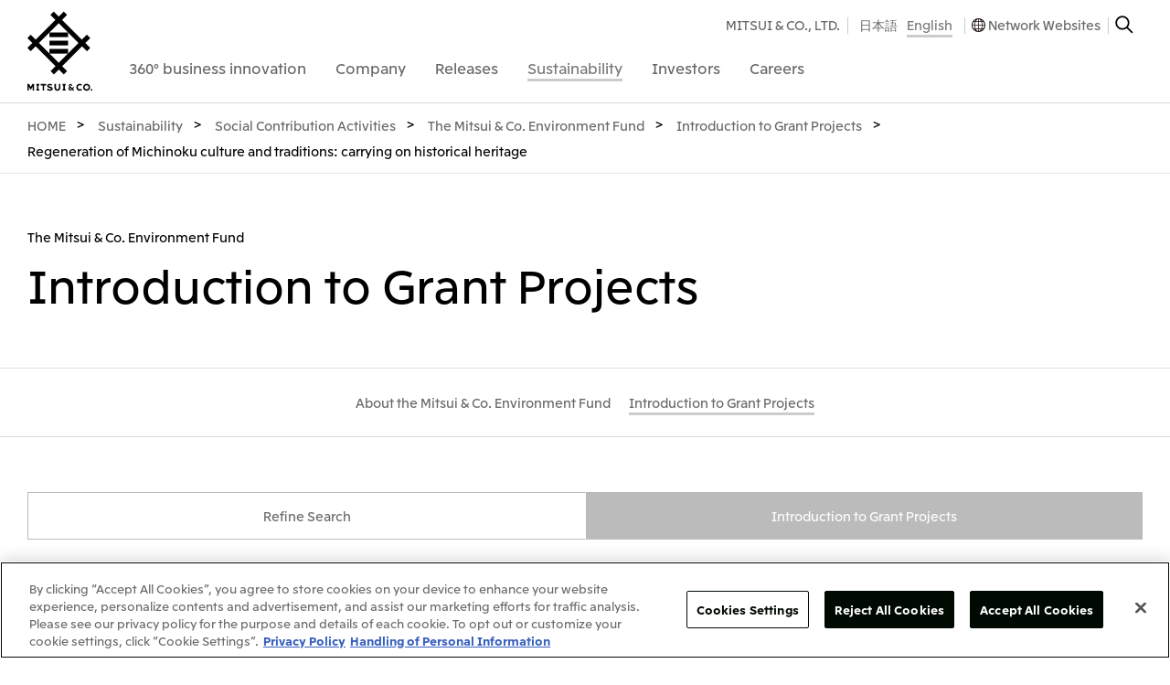

--- FILE ---
content_type: text/html
request_url: https://www.mitsui.com/jp/en/sustainability/contribution/fund/results/1223345_13229.html
body_size: 10487
content:


<!DOCTYPE html>


<html lang="en">

<head>
<!-- Google Tag Manager -->
<script>(function(w,d,s,l,i){w[l]=w[l]||[];w[l].push({'gtm.start':
new Date().getTime(),event:'gtm.js'});var f=d.getElementsByTagName(s)[0],
j=d.createElement(s),dl=l!='dataLayer'?'&l='+l:'';j.async=true;j.src=
'https://www.googletagmanager.com/gtm.js?id='+i+dl;f.parentNode.insertBefore(j,f);
})(window,document,'script','dataLayer','GTM-NBG2H8D');</script>
<!-- End Google Tag Manager -->














  
    

    
      

        
          

            
          
        
      
    
  
  




  







<title>Regeneration of Michinoku culture and traditions: carrying on historical heritage | Introduction to Grant Projects | The Mitsui & Co. Environment Fund | Social Contribution Activities | Sustainability | MITSUI &amp; CO., LTD.</title>

<link href="/apple-touch-icon.png" rel="apple-touch-icon">
<link href="/favicon.ico" rel="shortcut icon">


<meta charset="UTF-8">
<meta http-equiv="X-UA-Compatible" content="IE=edge">
<meta name="viewport" content="width=device-width,initial-scale=1.0,minimum-scale=1.0,maximum-scale=10,user-scalable=yes">
<meta name="keywords" content="CSR, Sustainability, Environment, International Exchange, Education, Social Contributions, Fund, Mitsui's Forests, MITSUI &amp; CO., LTD." />
<meta name="description" content="Sustainability - MITSUI &amp; CO., LTD." />
<meta name="author" content="">
<meta name="copyright" content="COPYRIGHT &copy; 1996-2026 MITSUI &amp; CO., LTD. ALL RIGHTS RESERVED.">



  
  
	
	<meta name="twitter:card" content="summary_large_image" />
	<meta name="twitter:site" content="@mitsuiandco" />
	<meta property="og:title" content="Regeneration of Michinoku culture and traditions: carrying on historical heritage | Introduction to Grant Projects | The Mitsui & Co. Environment Fund | Social Contribution Activities | Sustainability | MITSUI &amp; CO., LTD.">
	<meta property="og:description" content="360°business innovation. MITSUI &amp; CO., LTD.">
	<meta property="og:site_name" content="Regeneration of Michinoku culture and traditions: carrying on historical heritage | Introduction to Grant Projects | The Mitsui & Co. Environment Fund | Social Contribution Activities | Sustainability | MITSUI &amp; CO., LTD.">
	
		
		
	<meta property="og:image" content="https://www.mitsui.com/common/images/ogimage.png">
		
	
	<meta property="og:url" content="https://www.mitsui.com/jp/en/sustainability/contribution/fund/results/1223345_13229.html">
  <meta property="og:type" content="website">
  


<link rel="preconnect" href="https://fonts.googleapis.com">
<link rel="preconnect" href="https://fonts.gstatic.com" crossorigin>
<link href="//fonts.googleapis.com/css?family=Noto+Sans+JP:100,300,400,500,700,900&display=swap&subset=japanese" rel="stylesheet">
<style>
	@media screen and (min-width: 1024px) {
			#_device {
					position: static;
					display: none;
			}
	}
	@media screen and (min-width: 768px) and (max-width: 1023px) {
			#_device {
					position: relative;
					display: none;
			}
	}
	@media screen and (max-width: 767px) {
			#_device {
					position: absolute;
					display: none;
			}
	}
</style>
<link href="/common/css/libs/html5reset-1.6.1.min.css" rel="stylesheet" type="text/css">
<link href="/common/css/base.min.css" rel="stylesheet" type="text/css" media="print, screen">
<link href="/jp/en/common/css/base.css" rel="stylesheet" type="text/css" media="print, screen">
<link href="/common/css/global.min.css" rel="stylesheet" type="text/css" media="print, screen and (min-width: 1024px)">
<link href="/common/css/global_m.min.css" rel="stylesheet" type="text/css" media="only screen and (min-width: 768px) and (max-width: 1023px)">
<link href="/common/css/global_s.min.css" rel="stylesheet" type="text/css" media="only screen and (max-width: 767px)">
<link href="/common/css/module.min.css" rel="stylesheet" type="text/css" media="print, screen and (min-width: 768px)">
<link href="/common/css/module_s.min.css" rel="stylesheet" type="text/css" media="only screen and (max-width: 767px)">





<script src="/common/js/libs/jquery-3.6.3.min.js"></script>

<link href="/jp/en/sustainability/contribution/fund/results/css/results.css" rel="stylesheet" type="text/css" media="print, screen">
<style type="text/css">
.hidden {
visibility: hidden;
height: 0;
}
</style>
</head>
<body id="index">
<!-- Google Tag Manager (noscript) -->
<noscript><iframe src="https://www.googletagmanager.com/ns.html?id=GTM-NBG2H8D"
height="0" width="0" style="display:none;visibility:hidden"></iframe></noscript>
<!-- End Google Tag Manager (noscript) -->
<!-- .g-header-->
<header id="js_globalHeader" class="global_header">
  <div class="global_header__inner">
    <div class="global_header__inner2">
      <!-- .global_header-logo-->
      <div class="global_header-logo">
        <h1 class="global_header-logo__heading"><a href="/jp/en/index.html" class="global_header-logo__link-logo"><img src="/common/svg/global_header-logo_image.svg" alt="MITSUI &amp; CO., LTD." width="100%" height="100%" class="global_header-logo__image-logo"><img src="/common/svg/global_header-logo_image_s.svg" alt="MITSUI &amp; CO., LTD." width="100%" height="100%" class="global_header-logo__image-logo_s"></a></h1>
        <ul class="global_header-logo__list-ul">
          <li><a id="js_globalHeaderTitleButtonOpen" href="#" class="global_header-logo__link-open">Open Navigation</a></li>
          <li><a id="js_globalHeaderTitleButtonClose" href="#" style="display: none;" class="global_header-logo__link-close">Close Navigation</a></li>
        </ul>
      </div>
      <div id="js_globalHeaderBackground" style="display: none;" class="global_header__box">
        <div id="js_globalHeaderContainer">
          <!-- .global_header-navigation-->
          <nav id="js_globalHeaderNavigation" class="global_header-navigation">
            <div class="global_header-navigation__box">
              <form name="gs" action="https://search1.mitsui.com/" method="get">
                <input type="text" name="kw" placeholder="Search" value="" class="global_header-navigation__input"><input type="hidden" name="lang" value="en"><input type="hidden" name="country" value="jp"><input type="hidden" name="ie" value="u">
              </form>
            </div>
            <dl class="global_header-navigation__list-dl">
<dt><a href="/jp/en/360/index.html" data-id="#js_globalHeaderNavigation360" class="js_globalHeaderNavigationButton global_header-navigation__link"><span class="global_header-navigation__link-box"><span class="global_header-navigation__link-box2">360&deg; business innovation</span></span></a></dt>
<dd id="js_globalHeaderNavigation360" style="display: none;" class="global_header-navigation-2nd">
  <div class="js_globalHeaderNavigationContainer global_header-navigation-2nd__inner"><a href="#" class="js_globalHeaderNavigationButtonClose global_header-navigation-2nd__link-close"><img alt="Close" src="/common/images/global_header-navigation-2nd_image.gif" width="20" height="20"></a>
    <div class="global_header-navigation-2nd__table">
      <div class="global_header-navigation-2nd__table-row">
        <div class="global_header-navigation-2nd__table-cell common_width__30per common_width__50per_m">
          <h2 class="global_header-navigation-2nd__heading"><a href="/jp/en/360/index.html" class="global_header-navigation-2nd__link">360&deg; business innovation</a></h2>
        </div>
        <div class="global_header-navigation-2nd__table-cell common_width__30per common_width__50per_m">
          <ul class="global_header-navigation-2nd__list-ul">
            <li><a href="/jp/en/innovation/brand/index.html" class="global_header-navigation-2nd__link">Mitsui &amp; Co. Branding Project</a></li>
            <li><a href="/jp/en/360/index.html#social" class="global_header-navigation-2nd__link js_anchorLink">Official social media accounts</a></li>
            <li><a href="/jp/en/360/index.html#contents" class="global_header-navigation-2nd__link js_anchorLink">Content</a></li>
          </ul>
        </div>
          <div data-url="/jp/en/common_pub/global_header-navigation_360-business-innovation.html" class="js_globalHeaderNavigationItems global_header-navigation-2nd__table-cell common_width__40per common_width__50per_m common_display__none_s">&nbsp;</div>
      </div>
    </div>
  </div>
</dd>
<dt><a href="/jp/en/company/index.html" data-id="#js_globalHeaderNavigationCompany" class="js_globalHeaderNavigationButton global_header-navigation__link"><span class="global_header-navigation__link-box"><span class="global_header-navigation__link-box2">Company</span></span></a></dt>
<dd id="js_globalHeaderNavigationCompany" style="display: none;" class="global_header-navigation-2nd">
  <div class="js_globalHeaderNavigationContainer global_header-navigation-2nd__inner"><a href="#" class="js_globalHeaderNavigationButtonClose global_header-navigation-2nd__link-close"><img alt="Close" src="/common/images/global_header-navigation-2nd_image.gif" width="20" height="20"></a>
    <div class="global_header-navigation-2nd__table">
      <div class="global_header-navigation-2nd__table-row">
        <div class="global_header-navigation-2nd__table-cell common_width__15per common_width__50per_m">
          <h2 class="global_header-navigation-2nd__heading"><a href="/jp/en/company/index.html" class="global_header-navigation-2nd__link">Company</a></h2>
          <ul class="global_header-navigation-2nd__list-ul3">
          <li><a href="/jp/en/company/brochure/index.html" class="global_header-navigation-2nd__link">Corporate Brochure</a></li>

          <li><a href="/jp/en/library/movie/index.html#company" class="global_header-navigation-2nd__link">Corporate Video </a></li>
          <li><a href="/jp/en/library/index.html" class="global_header-navigation-2nd__link">Library</a></li>

          </ul>
        </div>
        <div class="global_header-navigation-2nd__table-cell common_width__20per common_width__30per_m">
          <ul class="global_header-navigation-2nd__list-ul">

            <li><a href="/jp/en/company/message/index.html" class="global_header-navigation-2nd__link">CEO Message</a></li>

            <li><a href="/jp/en/company/outline/index.html" class="global_header-navigation-2nd__link">About Us</a></li>

            <li><a href="/jp/en/company/business/index.html" class="global_header-navigation-2nd__link">Our Business</a></li>

          </ul>
        </div>
          <div data-url="/jp/en/common_pub/global_header-navigation_company.html" class="js_globalHeaderNavigationItems global_header-navigation-2nd__table-cell common_width__65per common_width__70per_m common_display__none_s">&nbsp;</div>
      </div>
    </div>
  </div>
</dd>
						<dt><a href="/jp/en/release/index.html" data-id="#js_globalHeaderNavigationRelease" class="js_globalHeaderNavigationButton global_header-navigation__link"><span class="global_header-navigation__link-box"><span class="global_header-navigation__link-box2">Releases</span></span></a></dt>
						<dd id="js_globalHeaderNavigationRelease" style="display: none;" class="global_header-navigation-2nd">
							<div class="js_globalHeaderNavigationContainer global_header-navigation-2nd__inner"><a href="#" class="js_globalHeaderNavigationButtonClose global_header-navigation-2nd__link-close"><img alt="Close" src="/common/images/global_header-navigation-2nd_image.gif" width="20" height="20"></a>
								<div class="global_header-navigation-2nd__table">
									<div class="global_header-navigation-2nd__table-row">
										<div class="global_header-navigation-2nd__table-cell common_width__15per common_width__50per_m">
											<h2 class="global_header-navigation-2nd__heading"><a href="/jp/en/release/index.html" class="global_header-navigation-2nd__link">Releases</a></h2>
											<ul class="global_header-navigation-2nd__list-ul3">
												<li><a href="/jp/en/news/index.html" class="global_header-navigation-2nd__link">What's New</a></li>
												<li><a href="/jp/en/information/index.html" class="global_header-navigation-2nd__link">Important Notice</a></li>
												<li><a href="/jp/en/topics/index.html" class="global_header-navigation-2nd__link">Topics</a></li>
											</ul>
										</div>
										<div class="global_header-navigation-2nd__table-cell common_width__15per common_width__30per_m">
											<ul class="global_header-navigation-2nd__list-ul">

												<li><a href="/jp/en/release/2026/index.html" class="global_header-navigation-2nd__link">2026</a></li>

												<li><a href="/jp/en/release/2025/index.html" class="global_header-navigation-2nd__link">2025</a></li>

												<li><a href="/jp/en/release/2024/index.html" class="global_header-navigation-2nd__link">2024</a></li>

												<li><a href="/jp/en/release/2023/index.html" class="global_header-navigation-2nd__link">2023</a></li>

												<li><a href="/jp/en/release/2022/index.html" class="global_header-navigation-2nd__link">2022</a></li>

												<li><a href="/jp/en/release/2021/index.html" class="global_header-navigation-2nd__link">2021</a></li>

												<li><a href="/jp/en/release/2020/index.html" class="global_header-navigation-2nd__link">2020</a></li>

												<li><a href="/jp/en/release/2019/index.html" class="global_header-navigation-2nd__link">2019</a></li>

												<li><a href="/jp/en/release/2018/index.html" class="global_header-navigation-2nd__link">2018</a></li>

												<li><a href="/jp/en/release/2017/index.html" class="global_header-navigation-2nd__link">2017</a></li>

												<li><a href="/jp/en/release/2016/index.html" class="global_header-navigation-2nd__link">2016</a></li>

											</ul>
										</div>
											<div data-url="/jp/en/common_pub/global_header-navigation_release.html" class="js_globalHeaderNavigationItems global_header-navigation-2nd__table-cell common_width__70per common_width__70per_m common_display__none_s">&nbsp;</div>
									</div>
								</div>
							</div>
						</dd>

<dt><a href="/jp/en/sustainability/index.html" data-id="#js_globalHeaderNavigationCsr" class="js_globalHeaderNavigationButton global_header-navigation__link is-current"><span class="global_header-navigation__link-box"><span class="global_header-navigation__link-box2">Sustainability</span></span></a></dt>
<dd id="js_globalHeaderNavigationCsr" style="display: none;" class="global_header-navigation-2nd">
  <div class="js_globalHeaderNavigationContainer global_header-navigation-2nd__inner"><a href="#" class="js_globalHeaderNavigationButtonClose global_header-navigation-2nd__link-close"><img alt="Close" src="/common/images/global_header-navigation-2nd_image.gif" width="20" height="20"></a>
    <div class="global_header-navigation-2nd__table">
      <div class="global_header-navigation-2nd__table-row">
        <div class="global_header-navigation-2nd__table-cell common_width__15per common_width__50per_m">
          <h2 class="global_header-navigation-2nd__heading"><a href="/jp/en/sustainability/index.html" class="global_header-navigation-2nd__link">Sustainability</a></h2>
        </div>
        <div class="global_header-navigation-2nd__table-cell common_width__25per common_width__25per_m">
          <ul class="global_header-navigation-2nd__list-ul">
            <li><a href="/jp/en/sustainability/topics/index.html" class="global_header-navigation-2nd__link">Sustainability News</a></li>
            <li><a href="/jp/en/sustainability/commitment/index.html" class="global_header-navigation-2nd__link">Top Commitment</a></li>
            <li><a href="/jp/en/sustainability/philosophy/index.html" class="global_header-navigation-2nd__link">Sustainability Management</a></li>
            <li><a href="/jp/en/sustainability/materiality/index.html" class="global_header-navigation-2nd__link">Materiality</a></li>
            <li><a href="/jp/en/sustainability/environment/index.html" class="global_header-navigation-2nd__link">Environment</a></li>
            <li><a href="/jp/en/sustainability/social/index.html" class="global_header-navigation-2nd__link">Social</a></li>
            <li><a href="/jp/en/sustainability/governance/index.html" class="global_header-navigation-2nd__link">Governance</a></li>
            <li><a href="/jp/en/sustainability/library/index.html" class="global_header-navigation-2nd__link">Library</a></li>
            <li><a href="/jp/en/sustainability/forest/index.html" class="global_header-navigation-2nd__link">Mitsui's Forests</a></li>
            <li><a href="/jp/en/sustainability/contribution/index.html" class="global_header-navigation-2nd__link">Social Contribution Activities</a></li>
          </ul>
        </div>
          <div data-url="/jp/en/common_pub/global_header-navigation_csr.html" class="js_globalHeaderNavigationItems global_header-navigation-2nd__table-cell common_width__20per common_width__25per_m common_display__none_s">&nbsp;</div>
          <div data-url="/jp/en/common_pub/global_header-navigation_csr2.htm" class="js_globalHeaderNavigationItems global_header-navigation-2nd__table-cell common_width__20per common_width__25per_m common_display__none_s">&nbsp;</div>
          <div data-url="/jp/en/common_pub/global_header-navigation_csr3.html" class="js_globalHeaderNavigationItems global_header-navigation-2nd__table-cell common_width__20per common_width__25per_m common_display__none_s">&nbsp;</div>
        </div>
    </div>
  </div>
</dd>
						<dt><a href="/jp/en/ir/index.html" data-id="#js_globalHeaderNavigationInvestors" class="js_globalHeaderNavigationButton global_header-navigation__link"><span class="global_header-navigation__link-box"><span class="global_header-navigation__link-box2">Investors</span></span></a></dt>
						<dd id="js_globalHeaderNavigationInvestors" style="display: none;" class="global_header-navigation-2nd">
							<div class="js_globalHeaderNavigationContainer global_header-navigation-2nd__inner"><a href="#" class="js_globalHeaderNavigationButtonClose global_header-navigation-2nd__link-close"><img alt="Close" src="/common/images/global_header-navigation-2nd_image.gif" width="20" height="20"></a>
								<div class="global_header-navigation-2nd__table">
									<div class="global_header-navigation-2nd__table-row">
										<div class="global_header-navigation-2nd__table-cell common_width__10per common_width__50per_m">
											<h2 class="global_header-navigation-2nd__heading"><a href="/jp/en/ir/index.html" class="global_header-navigation-2nd__link">Investors</a></h2>
										</div>
										<div class="global_header-navigation-2nd__table-cell common_width__25per common_width__30per_m">
											<ul class="global_header-navigation-2nd__list-ul">

												<li><a href="/jp/en/ir/news/index.html" class="global_header-navigation-2nd__link">IR News</a></li>

												<li><a href="/jp/en/ir/management/index.html" class="global_header-navigation-2nd__link">Management Policy</a></li>

												<li><a href="/jp/en/ir/data/index.html" class="global_header-navigation-2nd__link">Financial Information</a></li>

												<li><a href="/jp/en/ir/library/index.html" class="global_header-navigation-2nd__link">IR Library</a></li>

												<li><a href="/jp/en/ir/meeting/index.html" class="global_header-navigation-2nd__link">IR Meetings</a></li>

												<li><a href="/jp/en/ir/information/index.html" class="global_header-navigation-2nd__link">Shareholder Information</a></li>

												<li><a href="/jp/en/ir/calendar/index.html" class="global_header-navigation-2nd__link">Financial Calendar</a></li>

												<li><a href="/jp/en/ir/support/index.html" class="global_header-navigation-2nd__link">IR Support</a></li>

											</ul>
										</div>
											<div data-url="/jp/en/common_pub/global_header-navigation_investors2.html" class="js_globalHeaderNavigationItems global_header-navigation-2nd__table-cell common_width__45per common_width__50per_m common_display__none_s">&nbsp;</div>
											<div data-url="/jp/en/common_pub/global_header-navigation_investors.html" class="js_globalHeaderNavigationItems global_header-navigation-2nd__table-cell common_width__20per common_width__25per_m common_display__none_s">&nbsp;</div>
									</div>
								</div>
							</div>
						</dd>

<dt><a href="/jp/en/careers/index.html" data-id="#js_globalHeaderNavigationCareers" class="js_globalHeaderNavigationButton global_header-navigation__link"><span class="global_header-navigation__link-box"><span class="global_header-navigation__link-box2">Careers</span></span></a></dt>
<dd id="js_globalHeaderNavigationCareers" style="display: none;" class="global_header-navigation-2nd">
	<div class="js_globalHeaderNavigationContainer global_header-navigation-2nd__inner"><a href="#" class="js_globalHeaderNavigationButtonClose global_header-navigation-2nd__link-close"><img alt="Close" src="/common/images/global_header-navigation-2nd_image.gif" width="20" height="20"></a>
		<div class="global_header-navigation-2nd__table">
			<div class="global_header-navigation-2nd__table-row">
				<div class="global_header-navigation-2nd__table-cell common_width__20per common_width__50per_m">
					<h2 class="global_header-navigation-2nd__heading"><a href="/jp/en/careers/index.html" class="global_header-navigation-2nd__link">Careers</a></h2>
				</div>
				<div class="global_header-navigation-2nd__table-cell common_width__40per common_width__50per_m">
					<ul class="global_header-navigation-2nd__list-ul">
<li><a href="/jp/en/careers/index.html#recruit_top" class="global_header-navigation-2nd__link js_anchorLink">About Us</a></li>

<li><a href="/jp/en/careers/index.html#recruit" class="global_header-navigation-2nd__link js_anchorLink">Recruitment Information</a></li>



					</ul>
				</div>
					<div data-url="/jp/en/common_pub/global_header-navigation_careers.html" class="js_globalHeaderNavigationItems global_header-navigation-2nd__table-cell common_width__40per common_width__50per_m common_display__none_s">&nbsp;</div>
			</div>
		</div>
	</div>
</dd>
            </dl>
          </nav>
          <!-- .global_header-navigation2-->
          <nav id="js_globalHeaderNavigation2" class="global_header-navigation2">
            <h1 class="global_header-navigation2__heading">Sub Navigationgation</h1>
            <div class="global_header-navigation2__box">
              <ul class="global_header-navigation2__list-ul">
                <li><a href="#" data-id="#js_globalHeaderNavigation2Networkwebsites" onclick="ga('send', 'event', 'Headitem', 'All', 'JP_en_networkwebsites');" class="js_globalHeaderNavigation2Button global_header-navigation2__link global_header-navigation2__link--accordion"><span class="global_header-navigation2__link-box">Network Websites</span></a>
<div id="js_globalHeaderNavigation2Networkwebsites" style="display: none;" class="global_header-navigation2-2nd">
	<div class="js_globalHeaderNavigation2Container">
	<dl class="global_header-navigation2-2nd__list-dl">



	<dt>Japan</dt>
	<dd>
		<ul class="global_header-navigation2-2nd__list-ul">

			<li><a href="https://www.mitsui.com/jp/" target="_blank" class="global_header-navigation2-2nd__link global_header-navigation2-2nd__link--blank"><span class="global_header-navigation2-2nd__link-box">Mitsui & Co., Ltd. (Head Office)</span></a></li>

		</ul>
	</dd>



	<dt>North America</dt>
	<dd>
		<ul class="global_header-navigation2-2nd__list-ul">

			<li><a href="https://www.mitsui.com/us/" target="_blank" class="global_header-navigation2-2nd__link global_header-navigation2-2nd__link--blank"><span class="global_header-navigation2-2nd__link-box">Mitsui & Co. (U.S.A.), Inc.</span></a></li>

			<li><a href="https://www.mitsui.com/ca/" target="_blank" class="global_header-navigation2-2nd__link global_header-navigation2-2nd__link--blank"><span class="global_header-navigation2-2nd__link-box">Mitsui & Co. (Canada) Ltd.</span></a></li>

		</ul>
	</dd>



	<dt>Central America and South America</dt>
	<dd>
		<ul class="global_header-navigation2-2nd__list-ul">

			<li><a href="https://www.mitsui.com/mx/" target="_blank" class="global_header-navigation2-2nd__link global_header-navigation2-2nd__link--blank"><span class="global_header-navigation2-2nd__link-box">Mitsui de Mexico, S. de R.L. de C.V.</span></a></li>

			<li><a href="https://www.mitsui.com/cl/" target="_blank" class="global_header-navigation2-2nd__link global_header-navigation2-2nd__link--blank"><span class="global_header-navigation2-2nd__link-box">Mitsui & Co. (Chile) Ltda.</span></a></li>

			<li><a href="https://www.mitsui.com/br/" target="_blank" class="global_header-navigation2-2nd__link global_header-navigation2-2nd__link--blank"><span class="global_header-navigation2-2nd__link-box">Mitsui & Co. (Brasil) S.A.</span></a></li>

		</ul>
	</dd>



	<dt>Europe, the Middle East and Africa</dt>
	<dd>
		<ul class="global_header-navigation2-2nd__list-ul">

			<li><a href="https://www.mitsui.com/eu/" target="_blank" class="global_header-navigation2-2nd__link global_header-navigation2-2nd__link--blank"><span class="global_header-navigation2-2nd__link-box">Mitsui & Co. Europe Ltd</span></a></li>

			<li><a href="https://www.mitsui.com/de/" target="_blank" class="global_header-navigation2-2nd__link global_header-navigation2-2nd__link--blank"><span class="global_header-navigation2-2nd__link-box">Mitsui & Co. Deutschland GmbH</span></a></li>

			<li><a href="https://www.mitsui.com/be/" target="_blank" class="global_header-navigation2-2nd__link global_header-navigation2-2nd__link--blank"><span class="global_header-navigation2-2nd__link-box">Mitsui & Co. Benelux S. A./N. V.</span></a></li>

			<li><a href="https://www.mitsui.com/it/" target="_blank" class="global_header-navigation2-2nd__link global_header-navigation2-2nd__link--blank"><span class="global_header-navigation2-2nd__link-box">Mitsui & Co. Italia S. p. A.</span></a></li>

		</ul>
	</dd>



	<dt>CIS</dt>
	<dd>
		<ul class="global_header-navigation2-2nd__list-ul">

			<li><a href="https://www.mitsui.com/ru/" target="_blank" class="global_header-navigation2-2nd__link global_header-navigation2-2nd__link--blank"><span class="global_header-navigation2-2nd__link-box">Mitsui & Co. Moscow LLC</span></a></li>

		</ul>
	</dd>



	<dt>Asia</dt>
	<dd>
		<ul class="global_header-navigation2-2nd__list-ul">

			<li><a href="https://www.mitsui.com/ap/" target="_blank" class="global_header-navigation2-2nd__link global_header-navigation2-2nd__link--blank"><span class="global_header-navigation2-2nd__link-box">Mitsui & Co. (Asia Pacific) Pte. Ltd.</span></a></li>

			<li><a href="https://www.mitsui.com/th/" target="_blank" class="global_header-navigation2-2nd__link global_header-navigation2-2nd__link--blank"><span class="global_header-navigation2-2nd__link-box">Mitsui & Co., (Thailand) Ltd.</span></a></li>

			<li><a href="https://www.mitsui.com/id/" target="_blank" class="global_header-navigation2-2nd__link global_header-navigation2-2nd__link--blank"><span class="global_header-navigation2-2nd__link-box">PT Mitsui Indonesia</span></a></li>

			<li><a href="https://www.mitsui.com/kr/" target="_blank" class="global_header-navigation2-2nd__link global_header-navigation2-2nd__link--blank"><span class="global_header-navigation2-2nd__link-box">Mitsui & Co. Korea Ltd.</span></a></li>

			<li><a href="https://www.mitsui.com/cn/" target="_blank" class="global_header-navigation2-2nd__link global_header-navigation2-2nd__link--blank"><span class="global_header-navigation2-2nd__link-box">Mitsui & Co. (China), Ltd.</span></a></li>

			<li><a href="https://www.mitsui.com/cn/" target="_blank" class="global_header-navigation2-2nd__link global_header-navigation2-2nd__link--blank"><span class="global_header-navigation2-2nd__link-box">Mitsui & Co. (Shanghai), Ltd.</span></a></li>

			<li><a href="https://www.mitsui.com/cn/" target="_blank" class="global_header-navigation2-2nd__link global_header-navigation2-2nd__link--blank"><span class="global_header-navigation2-2nd__link-box">Mitsui & Co. (Guangdong), Ltd.</span></a></li>

			<li><a href="https://www.mitsui.com/cn/" target="_blank" class="global_header-navigation2-2nd__link global_header-navigation2-2nd__link--blank"><span class="global_header-navigation2-2nd__link-box">Mitsui & Co. (Hongkong), Ltd.</span></a></li>

			<li><a href="https://www.mitsui.com/cn/" target="_blank" class="global_header-navigation2-2nd__link global_header-navigation2-2nd__link--blank"><span class="global_header-navigation2-2nd__link-box">Mitsui & Co. (Taiwan), Ltd.</span></a></li>

		</ul>
	</dd>



	<dt>Oceania</dt>
	<dd>
		<ul class="global_header-navigation2-2nd__list-ul">

			<li><a href="https://www.mitsui.com/au/" target="_blank" class="global_header-navigation2-2nd__link global_header-navigation2-2nd__link--blank"><span class="global_header-navigation2-2nd__link-box">Mitsui & Co. (Australia) Ltd.</span></a></li>

		</ul>
	</dd>

	</dl>
	<ul class="global_header-navigation2__list-ul4">
<li><a href="https://www.mitsui.com/jp/en/company/outline/worldwide/index.html" class="global_header-navigation2__link3">Find Mitsui &amp; Co.'s Worldwide Network</a></li>
	</ul>
	</div>
</div>
        
                </li>
              </ul>
            </div>
            <div class="global_header-navigation2__box2">
              <ul class="global_header-navigation2__list-ul2">
                <li class="global_header-navigation2__list-ul2-item"><a href="/jp/en/index.html" class="global_header-navigation2__link2">MITSUI &amp; CO., LTD.</a></li>
                <li class="global_header-navigation2__list-ul2-item2">






<ul class="global_header-navigation2__list-ul3">





		
<li><a href="/jp/ja/sustainability/contribution/fund/results/index.html" class="global_header-navigation2__link2">日本語</a></li>
<li><a href="/jp/en/sustainability/contribution/fund/results/index.html" class="global_header-navigation2__link2 is-current">English</a></li>
		
		

</ul>
                </li>
                <li class="global_header-navigation2__list-ul2-item"><a href="javascript:void(0)" onClick="window.openGlobalNetworkWebsite();ga('send', 'event', 'Headitem', 'All', 'JP_en_networkwebsites');" class="global_header-navigation2__link2 global_header-navigation2__link2--network">Network Websites</a></li>
                <li class="global_header-navigation2__list-ul2-item"><a href="javascript:void(0)" onClick="window.openGlobalSearch();ga('send', 'event', 'Headitem', 'All', 'JP_en_search');" class="global_header-navigation2__link-search"><img alt="Search" src="/common/images/global_header-navigation2_image.gif" width="20" height="20"></a></li>
                <li class="global_header-navigation2__list-ul2-item3"><a id="js_globalHeaderNavigation2ButtonClose" href="#" class="global_header-navigation2__link-close"><img alt="Close" src="/common/images/global_header-navigation2_image2.gif" width="20" height="20"></a></li>
              </ul>
            </div>
          </nav>
        </div>
      </div>
    </div>
  </div>
</header>
<!--{INCLUDE_INDEXING}-->
<!-- .global_main-->
<main class="global_main">
	<h1 class="global_main__heading">Main</h1>



	<div class="module_layout--wide common_margin-top__0px">
		<nav id="breadcrumbs" class="module_breadcrumbs">
			<h1 class="module_breadcrumbs__heading">Breadcrumbs</h1>
			<ol class="module_breadcrumbs__list-ol">






				<li itemscope="itemscope" itemtype="http://data-vocabulary.org/Breadcrumb"><a itemprop="url" href="/jp/en/index.html" class="module_breadcrumbs__link"><span itemprop="title">HOME</span></a></li>
    
				<li itemscope="itemscope" itemtype="http://data-vocabulary.org/Breadcrumb"><a itemprop="url" href="/jp/en/sustainability/index.html" class="module_breadcrumbs__link"><span itemprop="title">Sustainability</span></a></li>
      
        
				<li itemscope="itemscope" itemtype="http://data-vocabulary.org/Breadcrumb"><a itemprop="url" href="/jp/en/sustainability/contribution/index.html" class="module_breadcrumbs__link"><span itemprop="title">Social Contribution Activities</span></a></li>
        
          
				<li itemscope="itemscope" itemtype="http://data-vocabulary.org/Breadcrumb"><a itemprop="url" href="/jp/en/sustainability/contribution/fund/index.html" class="module_breadcrumbs__link"><span itemprop="title">The Mitsui & Co. Environment Fund</span></a></li>
            
              
				<li itemscope="itemscope" itemtype="http://data-vocabulary.org/Breadcrumb"><a itemprop="url" href="/jp/en/sustainability/contribution/fund/results/list.html" class="module_breadcrumbs__link"><span itemprop="title">Introduction to Grant Projects</span></a></li>
                
							
						
					
				
			
		
	
	
	
	
	
				<li itemscope="itemscope" itemtype="http://data-vocabulary.org/Breadcrumb"><span itemprop="title">Regeneration of Michinoku culture and traditions: carrying on historical heritage</span></li>
	




			</ol>
		</nav>
	</div>
	<section class="global_main-contents">

		<div class="module_layout common_margin-top__60px common_margin-top__40px_s">
			<div class="module_headline">
				<p class="module_headline__sub-heading">The Mitsui & Co. Environment Fund</p>
				<h1 class="module_headline__heading">Introduction to Grant Projects</h1>
			</div>
		</div>

		<div class="module_layout--wide common_margin-top__60px common_margin-top__40px_s">
<nav class="js_moduleMenuTop module_menu-top common_margin-top__0px">
	<h1><a href="#" class="js_moduleMenuButton module_menu-top__link-menu">Menu</a></h1>
	<div class="js_moduleMenuContainer module_menu-top__inner">
		<div class="js_moduleMenuBox module_menu-top__box">
			<dl class="module_menu-top__list-dl">

				<dd><a href="/jp/en/sustainability/contribution/fund/about/index.html" class="module_menu-top__link"><span class="module_menu-top__link-box">About the Mitsui & Co. Environment Fund</span></a></dd>

				<dd><a href="/jp/en/sustainability/contribution/fund/results/list.html" class="module_menu-top__link is-current"><span class="module_menu-top__link-box">Introduction to Grant Projects</span></a></dd>

			</dl>
		</div>
	</div>
</nav>
		</div>







































































































































































































































































































































































































































































































































































































































































































































































































































































































































<div class="hidden">
INDEX="298"
NAME="Regeneration of Michinoku culture and traditions: carrying on historical heritage"
TYPE="活動助成,"
YEAR="2011年度,"
AREA="日本全国,東北,"
KIND="NPO,"
ORG="NPO Miyagi Shiryou Net (Network for Preserving Historical Materials)"
</div>









































































































































































































































































































































































































































































































































































































































































































































































































































































































		<section class="global_main-contents__section">
			<div class="module_layout">
				<ul class="module_tab-2column">
					<li><a href="/jp/en/sustainability/contribution/fund/results/index.html" class="module_tab-2column__link is-current">Refine Search</a></li>
					<li><a href="/jp/en/sustainability/contribution/fund/results/list.html" class="module_tab-2column__link">Introduction to Grant Projects</a></li>
				</ul>
			</div>
		</section>

		<section class="global_main-contents__section">
			<div class="module_layout">
				<h4 class="module_heading4">NPO Miyagi Shiryou Net (Network for Preserving Historical Materials)</h4>
				<h3 class="module_heading3">Regeneration of Michinoku culture and traditions: carrying on historical heritage</h3><!--p.results_icon デフォルト-->

				<p class="results_icon--red">Activity grant</p>


			</div>
			<div class="global_main-contents__sub-section">
				<div class="module_layout-3column">
					<div class="module_layout-3column__2cell">
						<div class="results_box2">
							<dl class="results_box2__list-dl">
								<dt>Project Description</dt>
								<dd><p class="module_paragraph">The organization preserves historical materials such as ancient documents and old buildings of the region that faced destruction during the earthquake, and records and carries on in detail the regional history and culture that has been built up though the approach of the people of the Michinoku region towards the natural environment. The organization records and gathers information from disaster historical heritage that will contribute to regional reconstruction in Sendai. In addition, the organization is restoring and developing a database for ancient records related to the Ogatsu Hoin Kagura tradition that is a nationally designated important folk cultural property in Ogatsu-cho, Ishinomaki City. Through these series of activities, we will share information on regional historical heritage, and support the activities of residents who are engaged in reconstruction from the perspective of history and culture.</p></dd>
							</dl>


							<dl class="results_box2__list-dl">
								<dt>Grant year</dt>
								<dd>FY2011 Activity Grants</dd>
							</dl>


							<dl class="results_box2__list-dl">
								<dt>Grant term</dt>
								<dd>1 years<br />April 2012 - March 2013</dd>
							</dl>


							<dl class="results_box2__list-dl">
								<dt>Grant amount</dt>
								<dd>2,000,000 yen</dd>
							</dl>


							<dl class="results_box2__list-dl">
								<dt>Activity region</dt>
								<dd>Ishinomaki City, Miyagi Prefecture, Japan</dd>
							</dl>

						</div>
					</div>
					<div class="module_layout-3column__cell">
						<figure class="module_figure">

									<img src="/jp/en/sustainability/contribution/fund/results/__icsFiles/afieldfile/2017/05/08/p68-1.jpg" width="100%" alt="" class="module_figure__image thumbnail">


							<figurecaption class="module_figure__caption">Emergency measures on damaged historical materials by residents and students (July 2012)</figurecaption>

						</figure>
					</div>
				</div>
			</div>


			<div class="global_main-contents__sub-section">
				<div class="module_layout">
					<div class="module_box-attention">
						<h4 class="module_heading4">Overview of the Organization</h4>
						<div class="module_float-4column result_layout2">
							<div class="module_float-4column__cell--left">
								<figure class="module_figure"><img src="/jp/en/sustainability/contribution/fund/results/__icsFiles/afieldfile/2017/05/08/p68-2.jpg" alt="" class="module_figure__image">

									<figurecaption class="module_figure__caption">Shin Hirakawa, Director</figurecaption>

								</figure>
							</div>
							<div class="module_float-4column__cell">
								<dl class="module_list-dl">

									<dt>Representative</dt>
									<dd>Shin Hirakawa, Director</dd>


<dt>Establishment year</dt><dd>2003 (certified as NPO in 2007) </dd><dt>Establishment purpose</dt><dd>Preserve historical materials such as ancient documents, folk utensils, and antiquities remaining in the region from disasters and other risks that could lead to destruction. The organization was triggered by relief activities for historical materials affected by the earthquake that occurred in July 2003. Many materials were protected thanks to the cooperation of the parties involved. On the other hand, there were also historical materials that could not be saved in time. Learning from these experiences, we have adopted the approach of assessing the presence of materials and recording them together with the parties involved prior to the occurrence of disasters, such as for Miyagiken-oki Earthquake that was seen as a virtual certainty.</dd><dt>Main activity areas</dt><dd>Miyagi Prefecture and southern part of Iwate Prefecture (former Sendai Domain)</dd><dt>Number of staff members</dt><dd>9 part-time staff members, 150 full members</dd><dt>Annual operating budget</dt><dd>2.91 million yen in 2009, 3.99 million yen in 2010, 12.05 million yen in 2011</dd><dt>WEB site</dt><dd><a class="module_link--blank" href="http://www.miyagi-shiryounet.org/" target="_blank">http://www.miyagi-shiryounet.org/</a></dd><dt>Main activities</dt><dd>
<ul class="module_list-style-type-none">
<li>(1) Checking for the presence of historical materials<br />Check for the presence of historical materials in each region, and create ledgers that summarize this information.</li>
<li>(2) Keeping records of individual historical materials<br />We create digital records for historical materials for individual houses and organizations and create image data and photo books in preparation for destruction of the originals in the event of a disaster.</li>
<li>(3) Public relations and promotion efforts<br />We conduct broad public relations and promotion activities through surveys, the provision of our achievements, and courses.</li>
</ul></dd><dd>Following the Great East Japan Earthquake, we have been engaged in relief and preservation activities for historical materials owned by individuals affected by the disaster.</dd>

								</dl>
							</div>
						</div>
					</div>
					<!--<p class="module_paragraph--small common_text-align__right common_text-align__left_s">これは助成決定時の情報です。最新の情報と異なる可能性がありますので、あらかじめご了承下さい。</p>-->
				</div>
			</div>


			<div class="global_main-contents__section">
				<div class="module_menu-pager">
					<ul class="module_menu-pager__list-ul">

						<li class="module_menu-pager__list-ul-item">

						<a href="/jp/en/sustainability/contribution/fund/results/1223736_13229.html" rel="prev" class="module_menu-pager__link-back"><span class="module_menu-pager__box">FY11 Research Gr...</span></a>

						</li>
						<li class="module_menu-pager__list-ul-item2"><a href="/jp/en/sustainability/contribution/fund/results/index.html">Introduction to Grant Projects</a></li>
						<li class="module_menu-pager__list-ul-item3">

						<a href="/jp/en/sustainability/contribution/fund/results/1223970_13229.html" rel="next" class="module_menu-pager__link-next"><span class="module_menu-pager__box2">FY11 Activity Gr...</span></a>

						</li>

					</ul>
				</div>
			</div>
		</section>

		<div class="global_main-contents__section">
			<div class="module_layout">
<nav class="js_moduleMenuBottom module_menu-bottom">
	<h1><a href="#" class="js_moduleMenuButton module_menu-bottom__link-menu">Menu</a></h1>
	<div class="js_moduleMenuContainer module_menu-bottom__inner">
		<dl class="js_moduleMenuBox module_menu-bottom__list-dl">

			<dd><a href="/jp/en/sustainability/contribution/fund/about/index.html" class="module_menu-bottom__link"><span class="module_menu-bottom__link-box">About the Mitsui & Co. Environment Fund</span></a></dd>

			<dd><a href="/jp/en/sustainability/contribution/fund/results/list.html" class="module_menu-bottom__link is-current"><span class="module_menu-bottom__link-box">Introduction to Grant Projects</span></a></dd>

		</dl>
	</div>
</nav>
			</div>
		</div>

	</section>














</main>
<!--{/INCLUDE_INDEXING}-->
<!-- .global_footer-->
<footer class="global_footer">
	<h1 class="global_footer__heading">Footer</h1>





	<!-- .global_footer-snslink-->
	<article id="js_globalFooterSnsLink" class="global_footer-snslink">
		<div class="global_footer-snslink__inner">
			<h2 class="global_footer-snslink__heading">SNS Link</h2>
			<ul class="global_footer-snslink__list-ul">
				<li><a id="js_globalFooterSnsLinkButtonFacebook" href="https://www.facebook.com/sharer/sharer.php" data-url="https://www.mitsui.com/jp/en/sustainability/contribution/fund/results/1223345_13229.html" data-param1="Share" data-param2="JP" data-param3="JP_en_Facebook" target="_blank" class="global_footer-snslink__link--facebook">Facebook</a></li>
        <li><a id="js_globalFooterSnsLinkButtonTwitter" href="https://twitter.com/intent/tweet" data-text="Regeneration of Michinoku culture and traditions: carrying on historical heritage | Introduction to Grant Projects | The Mitsui & Co. Environment Fund | Social Contribution Activities | Sustainability | MITSUI &amp; CO., LTD. - MITSUI &amp; CO., LTD." data-url="https://www.mitsui.com/jp/en/sustainability/contribution/fund/results/1223345_13229.html" data-param1="Share" data-param2="JP" data-param3="JP_en_Twitter" target="_blank" class="global_footer-snslink__link--twitter">Twitter</a></li>
        <li><a id="js_globalFooterSnsLinkButtonLinkedIn" href="https://www.linkedin.com/shareArticle?mini=true&url=" data-url="https://www.mitsui.com/jp/en/sustainability/contribution/fund/results/1223345_13229.html" data-param1="Share" data-param2="JP" data-param3="JP_en_LinkedIn" target="_blank" class="global_footer-snslink__link--linkedin">LinkedIn</a></li>
				<!--li-->
			</ul>
		</div>
	</article>
























	<!-- .global_footer-moreinfo-->
	<article class="global_footer-moreinfo">
		<div class="global_footer-moreinfo__inner">
			<h2 class="global_footer-moreinfo__heading">More Information</h2>
			<div class="global_footer-moreinfo__box">

				<dl class="global_footer-moreinfo__list-dl">
					<dt><a href="/jp/en/360/index.html" class="global_footer-moreinfo__link"><img src="/jp/en/sustainability/basic_data/__icsFiles/afieldfile/2024/04/23/global_presence_thum_s_31.jpg" width="100%" class="global_footer-moreinfo__image"></a></dt>
					<dd><a href="/jp/en/360/index.html">360° business innovation</a></dd>
				</dl>


				<dl class="global_footer-moreinfo__list-dl">
					<dt><a href="/jp/en/company/business/index.html" class="global_footer-moreinfo__link"><img src="/jp/en/sustainability/basic_data/__icsFiles/afieldfile/2024/04/23/flow_picture_768x432_v02_2.jpg" width="100%" class="global_footer-moreinfo__image"></a></dt>
					<dd><a href="/jp/en/company/business/index.html">Our Business</a></dd>
				</dl>


				<dl class="global_footer-moreinfo__list-dl">
					<dt><a href="/jp/en/company/outline/management/index.html" class="global_footer-moreinfo__link"><img src="/jp/en/sustainability/basic_data/__icsFiles/afieldfile/2023/05/02/2305_chukei_en_1.jpg" width="100%" class="global_footer-moreinfo__image"></a></dt>
					<dd><a href="/jp/en/company/outline/management/index.html">Medium-Term Management Plan</a></dd>
				</dl>


				<dl class="global_footer-moreinfo__list-dl">
					<dt><a href="/jp/en/ir/library/report/index.html" class="global_footer-moreinfo__link"><img src="/jp/en/sustainability/basic_data/__icsFiles/afieldfile/2025/09/05/index_picture_768x432_en_1.jpg" width="100%" class="global_footer-moreinfo__image"></a></dt>
					<dd><a href="/jp/en/ir/library/report/index.html">Integrated Reports</a></dd>
				</dl>





			</div>
		</div>
	</article>



  <!-- .global_footer-navigation-->
  <nav class="global_footer-navigation">
    <h1 class="global_footer-navigation__heading">Footer Navigation</h1>
    <div class="global_footer-navigation__inner">
      <dl class="global_footer-navigation__list-dl">
        <dt><a href="/jp/en/360/index.html" class="global_footer-navigation__link"><span class="global_footer-navigation__list-dl-box">360&deg; business innovation</span></a></dt>
        <dd>
          <ul class="global_footer-navigation__list-ul">
            <li><a href="/jp/en/innovation/brand/index.html">Mitsui &amp; Co. Branding Project</a></li>
            <li><a href="/jp/en/360/index.html#social" class="js_anchorLink">Official social media accounts</a></li>
            <li><a href="/jp/en/360/index.html#contents" class="js_anchorLink">Content</a></li>
          </ul>
        </dd>
      </dl>
      <dl class="global_footer-navigation__list-dl">
        <dt><a href="/jp/en/company/index.html" class="global_footer-navigation__link"><span class="global_footer-navigation__list-dl-box">Company</span></a></dt>
        <dd>
          <ul class="global_footer-navigation__list-ul">

            <li><a href="/jp/en/company/message/index.html">CEO Message</a></li>

            <li><a href="/jp/en/company/outline/index.html">About Us</a></li>

            <li><a href="/jp/en/company/business/index.html">Our Business</a></li>

          </ul>
        </dd>
      </dl>
      <dl class="global_footer-navigation__list-dl">
        <dt><a href="/jp/en/release/index.html" class="global_footer-navigation__link"><span class="global_footer-navigation__list-dl-box">Releases</span></a></dt>
        <dd>
          <ul class="global_footer-navigation__list-ul">

            <li><a href="/jp/en/release/2026/index.html">2026</a></li>

            <li><a href="/jp/en/release/2025/index.html">2025</a></li>

            <li><a href="/jp/en/release/2024/index.html">2024</a></li>

            <li><a href="/jp/en/release/2023/index.html">2023</a></li>

            <li><a href="/jp/en/release/2022/index.html">2022</a></li>

            <li><a href="/jp/en/release/2021/index.html">2021</a></li>

            <li><a href="/jp/en/release/2020/index.html">2020</a></li>

            <li><a href="/jp/en/release/2019/index.html">2019</a></li>

            <li><a href="/jp/en/release/2018/index.html">2018</a></li>

            <li><a href="/jp/en/release/2017/index.html">2017</a></li>

            <li><a href="/jp/en/release/2016/index.html">2016</a></li>

          </ul>
        </dd>
      </dl>
      <dl class="global_footer-navigation__list-dl">
        <dt><a href="/jp/en/sustainability/index.html" class="global_footer-navigation__link"><span class="global_footer-navigation__list-dl-box">Sustainability</span></a></dt>
        <dd>
          <ul class="global_footer-navigation__list-ul">
            <li><a href="/jp/en/sustainability/topics/index.html">Sustainability News</a></li>
            <li><a href="/jp/en/sustainability/commitment/index.html">Top Commitment</a></li>
            <li><a href="/jp/en/sustainability/philosophy/index.html">Sustainability Management</a></li>
            <li><a href="/jp/en/sustainability/materiality/index.html">Materiality</a></li>
            <li><a href="/jp/en/sustainability/environment/index.html">Environment</a></li>
            <li><a href="/jp/en/sustainability/social/index.html">Social</a></li>
            <li><a href="/jp/en/sustainability/governance/index.html">Governance</a></li>
            <li><a href="/jp/en/sustainability/library/index.html">Library</a></li>
            <li><a href="/jp/en/sustainability/forest/index.html">Mitsui's Forests</a></li>
            <li><a href="/jp/en/sustainability/contribution/index.html">Social Contribution Activities</a></li>
            <li><a href="/jp/en/sustainability/social/msa/index.html">The UK Modern Slavery Act</a></li>
          </ul>
        </dd>
      </dl>
      <dl class="global_footer-navigation__list-dl">
        <dt><a href="/jp/en/ir/index.html" class="global_footer-navigation__link"><span class="global_footer-navigation__list-dl-box">Investors</span></a></dt>
        <dd>
          <ul class="global_footer-navigation__list-ul">

           
            <li><a href="/jp/en/ir/news/index.html">
            IR News</a></li>

           
            <li><a href="/jp/en/ir/management/index.html">
            Management Policy</a></li>

           
            <li><a href="/jp/en/ir/data/index.html">
            Financial Information</a></li>

           
            <li><a href="/jp/en/ir/library/index.html">
            IR Library</a></li>

           
            <li><a href="/jp/en/ir/meeting/index.html">
            IR Meetings</a></li>

           
            <li><a href="/jp/en/ir/information/index.html">
            Shareholder Information</a></li>

           
            <li><a href="/jp/en/ir/calendar/index.html">
            Financial Calendar</a></li>

           
            <li><a href="/jp/en/ir/support/index.html">IR Support</a></li>

          </ul>
        </dd>
      </dl>
      <dl class="global_footer-navigation__list-dl">
        <dt><a href="/jp/en/careers/index.html" class="global_footer-navigation__link"><span class="global_footer-navigation__list-dl-box">Careers</span></a></dt>
        <dd>
          <ul class="global_footer-navigation__list-ul">

<li><a href="/jp/en/careers/index.html#recruit" class="js_anchorLink">Recruitment Information</a></li>



          </ul>
        </dd>
      </dl>
    </div>
	<!-- .global_footer-snslink2-->
	<article class="global_footer-snslink2">
		<div class="global_footer-snslink2__inner">
			<ul class="global_footer-snslink2__list-ul">
				<li><h2 class="global_footer-snslink2__heading">Follow Us</h2></li>
				<li><a href="https://www.facebook.com/mitsuiandco/" target="_blank" class="global_footer-snslink2__link global_footer-snslink2__link--facebook">Facebook</a></li>
				<li><a href="https://www.instagram.com/mitsuiandco/" target="_blank" class="global_footer-snslink2__link global_footer-snslink2__link--instagram">Instagram</a></li>
				<li><a href="https://twitter.com/mitsuiandco" target="_blank" class="global_footer-snslink2__link global_footer-snslink2__link--twitter">Twitter</a></li>
				<li><a href="https://www.youtube.com/channel/UCl9njYV9OgdE1IOqVlfs44w" target="_blank" class="global_footer-snslink2__link global_footer-snslink2__link--youtube">Youtube</a></li>
				<li><a href="https://www.linkedin.com/company/mitsui-&-co--ltd-/" target="_blank" class="global_footer-snslink2__link global_footer-snslink2__link--linkedin">LinkedIn</a></li>
			</ul>
		</div>
	</article>
    <div class="global_footer-navigation__inner2">
      <ul class="global_footer-navigation__list-ul2">
        <li><a href="/jp/en/news/index.html" class="global_footer-navigation__link2">What's New</a></li>
        <li><a href="/jp/en/topics/index.html" class="global_footer-navigation__link2">Topics</a></li>
        <li><a href="/jp/en/library/index.html" class="global_footer-navigation__link2">Library</a></li>
        <li><a href="/jp/en/sitemap/index.html" class="global_footer-navigation__link2">Site Map</a></li>
      </ul>
    </div>
  </nav>
	<!-- .global_footer-siteinfo-->
	<section id="js_globalFooterSiteinfo" class="global_footer-siteinfo">
		<h1 class="global_footer-siteinfo__heading">Site Information</h1>
		<div class="global_footer-siteinfo__inner">
			<div id="js_globalFooterButtonTop" style="display: none;" class="global_footer-siteinfo__box"><a id="js_globalFooterButtonTopLink" href="#" class="global_footer-siteinfo__link-top">TOP</a></div>
			<ul class="global_footer-siteinfo__list-ul">
				<li><a href="/jp/en/terms/index.html" class="global_footer-siteinfo__link">Terms & Conditions</a></li>
				<li><a href="/jp/en/environment/index.html" class="global_footer-siteinfo__link">Recommended PC Environment</a></li>
				<li><a href="/jp/en/privacy/index.html" class="global_footer-siteinfo__link">Personal Data Protection Policy</a></li>
				<li><a href="/jp/en/security/index.html" class="global_footer-siteinfo__link">Information Security Policy</a></li>
				<li><a href="/jp/en/social_terms/index.html" class="global_footer-siteinfo__link">Social Media Terms of Use</a></li>
				<li><a href="/jp/en/contact/index.html" class="global_footer-siteinfo__link">Contact Us</a></li>
			</ul>
			<p class="global_footer-siteinfo__copyright"><small>COPYRIGHT &copy; 1996-2026 MITSUI &amp; CO., LTD. ALL RIGHTS RESERVED.</small></p>
		</div>
	</section>
</footer>
		<!-- .global_network-website-->
		<aside id="js_globalNetworkWebsite" style="display: none;" class="global_network-website js_focus-trap">
			<h2 class="global_network-website__heading">Network Website</h2><a id="js_globalNetworkWebsiteButtonClose" href="#" class="global_network-website__link-close">Close</a>
			<div id="js_globalNetworkWebsiteBox" class="global_network-website__box">
			  <div class="global_network-website__box_inner">

				<dl class="global_network-website__list-dl">


					<dt class="global_network-website__list-dl-item--japan">Japan</dt>
					<dd>
						<ul class="global_network-website__list-ul">

							<li><a href="https://www.mitsui.com/jp/" target="_blank" class="global_network-website__link global_network-website__link--blank"><span class="global_network-website__link-box">Mitsui & Co., Ltd. (Head Office)</span></a></li>

						</ul>
					</dd>
				</dl>

				<dl class="global_network-website__list-dl">


					<dt class="global_network-website__list-dl-item--north-america">North America</dt>
					<dd>
						<ul class="global_network-website__list-ul">

							<li><a href="https://www.mitsui.com/us/" target="_blank" class="global_network-website__link global_network-website__link--blank"><span class="global_network-website__link-box">Mitsui & Co. (U.S.A.), Inc.</span></a></li>

							<li><a href="https://www.mitsui.com/ca/" target="_blank" class="global_network-website__link global_network-website__link--blank"><span class="global_network-website__link-box">Mitsui & Co. (Canada) Ltd.</span></a></li>

						</ul>
					</dd>
				</dl>

				<dl class="global_network-website__list-dl">


					<dt class="global_network-website__list-dl-item--central-america">Central America and South America</dt>
					<dd>
						<ul class="global_network-website__list-ul">

							<li><a href="https://www.mitsui.com/mx/" target="_blank" class="global_network-website__link global_network-website__link--blank"><span class="global_network-website__link-box">Mitsui de Mexico, S. de R.L. de C.V.</span></a></li>

							<li><a href="https://www.mitsui.com/cl/" target="_blank" class="global_network-website__link global_network-website__link--blank"><span class="global_network-website__link-box">Mitsui & Co. (Chile) Ltda.</span></a></li>

							<li><a href="https://www.mitsui.com/br/" target="_blank" class="global_network-website__link global_network-website__link--blank"><span class="global_network-website__link-box">Mitsui & Co. (Brasil) S.A.</span></a></li>

						</ul>
					</dd>
				</dl>

				<dl class="global_network-website__list-dl">


					<dt class="global_network-website__list-dl-item--europe">Europe, the Middle East and Africa</dt>
					<dd>
						<ul class="global_network-website__list-ul">

							<li><a href="https://www.mitsui.com/eu/" target="_blank" class="global_network-website__link global_network-website__link--blank"><span class="global_network-website__link-box">Mitsui & Co. Europe Ltd</span></a></li>

							<li><a href="https://www.mitsui.com/de/" target="_blank" class="global_network-website__link global_network-website__link--blank"><span class="global_network-website__link-box">Mitsui & Co. Deutschland GmbH</span></a></li>

							<li><a href="https://www.mitsui.com/be/" target="_blank" class="global_network-website__link global_network-website__link--blank"><span class="global_network-website__link-box">Mitsui & Co. Benelux S. A./N. V.</span></a></li>

							<li><a href="https://www.mitsui.com/it/" target="_blank" class="global_network-website__link global_network-website__link--blank"><span class="global_network-website__link-box">Mitsui & Co. Italia S. p. A.</span></a></li>

						</ul>
					</dd>
				</dl>

				<dl class="global_network-website__list-dl">


					<dt class="global_network-website__list-dl-item--cis">CIS</dt>
					<dd>
						<ul class="global_network-website__list-ul">

							<li><a href="https://www.mitsui.com/ru/" target="_blank" class="global_network-website__link global_network-website__link--blank"><span class="global_network-website__link-box">Mitsui & Co. Moscow LLC</span></a></li>

						</ul>
					</dd>
				</dl>

				<dl class="global_network-website__list-dl">


					<dt class="global_network-website__list-dl-item--asia">Asia</dt>
					<dd>
						<ul class="global_network-website__list-ul">

							<li><a href="https://www.mitsui.com/ap/" target="_blank" class="global_network-website__link global_network-website__link--blank"><span class="global_network-website__link-box">Mitsui & Co. (Asia Pacific) Pte. Ltd.</span></a></li>

							<li><a href="https://www.mitsui.com/th/" target="_blank" class="global_network-website__link global_network-website__link--blank"><span class="global_network-website__link-box">Mitsui & Co., (Thailand) Ltd.</span></a></li>

							<li><a href="https://www.mitsui.com/id/" target="_blank" class="global_network-website__link global_network-website__link--blank"><span class="global_network-website__link-box">PT Mitsui Indonesia</span></a></li>

							<li><a href="https://www.mitsui.com/kr/" target="_blank" class="global_network-website__link global_network-website__link--blank"><span class="global_network-website__link-box">Mitsui & Co. Korea Ltd.</span></a></li>

							<li><a href="https://www.mitsui.com/cn/" target="_blank" class="global_network-website__link global_network-website__link--blank"><span class="global_network-website__link-box">Mitsui & Co. (China), Ltd.</span></a></li>

							<li><a href="https://www.mitsui.com/cn/" target="_blank" class="global_network-website__link global_network-website__link--blank"><span class="global_network-website__link-box">Mitsui & Co. (Shanghai), Ltd.</span></a></li>

							<li><a href="https://www.mitsui.com/cn/" target="_blank" class="global_network-website__link global_network-website__link--blank"><span class="global_network-website__link-box">Mitsui & Co. (Guangdong), Ltd.</span></a></li>

							<li><a href="https://www.mitsui.com/cn/" target="_blank" class="global_network-website__link global_network-website__link--blank"><span class="global_network-website__link-box">Mitsui & Co. (Hongkong), Ltd.</span></a></li>

							<li><a href="https://www.mitsui.com/cn/" target="_blank" class="global_network-website__link global_network-website__link--blank"><span class="global_network-website__link-box">Mitsui & Co. (Taiwan), Ltd.</span></a></li>

						</ul>
					</dd>
				</dl>

				<dl class="global_network-website__list-dl">


					<dt class="global_network-website__list-dl-item--oceania">Oceania</dt>
					<dd>
						<ul class="global_network-website__list-ul">

							<li><a href="https://www.mitsui.com/au/" target="_blank" class="global_network-website__link global_network-website__link--blank"><span class="global_network-website__link-box">Mitsui & Co. (Australia) Ltd.</span></a></li>

						</ul>
					</dd>
				</dl>

<ul class="global_network-website__list-ul2">
<li><a href="https://www.mitsui.com/jp/en/company/outline/worldwide/index.html" class="global_network-website__link2">Find Mitsui & Co.'s Worldwide Network</a></li>
         </ul>
			  </div>
			</div>
		</aside>


<!-- .global_aside-search-->
<aside id="js_globalSearch" style="display: none;" class="global_search js_focus-trap">
	<h2 class="global_search__heading">Site Search</h2><a id="js_globalSearchButtonClose" href="#" class="global_search__link-close">Close</a>
	<div id="js_globalSearchBox" class="global_search__box">
		<form name="gs" action="https://search1.mitsui.com/" method="get">
			<input type="text" name="kw" placeholder="Search" value="" class="global_search__input-text"><input type="hidden" name="lang" value="en"><input type="hidden" name="country" value="jp" ><input type="hidden" name="ie" value="u">
			<input type="submit" value="Search" class="global_search__input-button">
		</form>
	</div>
</aside>

<script src="/common/js/libs/jquery.easing.1.3.min.js"></script>
<script src="/common/js/libs/jquery.cookie.min.js"></script>
<script src="/common/js/libs/atmedia-1.0.0.min.js"></script>
<script src="/common/js/base.min.js"></script>
<script>
  (function(i,s,o,g,r,a,m){i['GoogleAnalyticsObject']=r;i[r]=i[r]||function(){
  (i[r].q=i[r].q||[]).push(arguments)},i[r].l=1*new Date();a=s.createElement(o),
  m=s.getElementsByTagName(o)[0];a.async=1;a.src=g;m.parentNode.insertBefore(a,m)
  })(window,document,'script','//www.google-analytics.com/analytics.js','ga');

  ga('create', 'UA-27709064-1', 'auto');
  ga('send', 'pageview');
</script>



</body>
</html>

--- FILE ---
content_type: text/html
request_url: https://www.mitsui.com/jp/en/common_pub/global_header-navigation_release.html
body_size: 358
content:



<dl class="module_list-update--2row--simple common_color__white">

	<dt>Jan. 15, 2026<span class="module_list-update--2row--simple__icon">TSE</span></dt>
	<dd><a href="/jp/en/release/2026/1252735_15351.html">Changes of Directors and Executive Officers</a></dd>

	<dt>Jan. 15, 2026</dt>
	<dd><a href="/jp/en/release/2026/1252736_15351.html">Organizational Restructuring in Preparation for the Next Medium-term Management Plan</a></dd>

	<dt>Jan. 5, 2026</dt>
	<dd><a href="/jp/en/release/2026/1252618_15351.html">New Year Message 2026</a></dd>

	<dt>Jan. 5, 2026<span class="module_list-update--2row--simple__icon">TSE</span></dt>
	<dd><a href="/jp/en/release/2026/1252629_15351.html">Progress on Share Repurchase</a></dd>

	<dt>Dec. 1, 2025<span class="module_list-update--2row--simple__icon">TSE</span></dt>
	<dd><a href="/jp/en/release/2025/1252511_14855.html">Progress on Share Repurchase</a></dd>

</dl>

--- FILE ---
content_type: text/html
request_url: https://www.mitsui.com/jp/en/common_pub/global_header-navigation_csr2.htm
body_size: 378
content:



<ul>

	<li class="global_header-navigation-2nd__csr-mh">
		<figure class="module_figure common_margin-top__0px"><a href="/jp/en/sustainability/philosophy/initiative/index.html" class="common_color__white"><img src="/jp/en/common_pub/__icsFiles/afieldfile/2024/11/25/csr_image_3_2.webp" alt="" width="100%" class="module_figure__image"/>
			<figurecaption class="module_figure__caption">Participation in Initiatives</figurecaption></a></figure>
	</li>


	<li>
		<figure class="module_figure"><a href="/jp/en/sustainability/environment/climate_change/index.html#tcfd" class="common_color__white"><img src="/jp/en/common_pub/__icsFiles/afieldfile/2024/11/22/csr_image_4-en.webp" alt="" width="100%" class="module_figure__image"/>
			<figurecaption class="module_figure__caption">Disclosure Based on TCFD Recommendations</figurecaption></a></figure>
	</li>

</ul>


--- FILE ---
content_type: text/html
request_url: https://www.mitsui.com/jp/en/common_pub/global_header-navigation_csr3.html
body_size: 345
content:



<ul>

	<li class="global_header-navigation-2nd__csr-mh">
		<figure class="module_figure common_margin-top__0px"><a href="/jp/en/sustainability/sustainabilityreport/2025/index.html" class="common_color__white"><img src="/jp/en/common_pub/__icsFiles/afieldfile/2025/11/27/csr_image_5_en.webp" alt="" width="100%" class="module_figure__image" />
			<figurecaption class="module_figure__caption">Sustainability Report 2025</figurecaption></a></figure>
	</li>


	<li>
		<figure class="module_figure"><a href="/jp/en/ir/library/report/index.html" class="common_color__white"><img src="/jp/en/common_pub/__icsFiles/afieldfile/2025/09/05/csr_image_6_en.webp" alt="" width="100%" class="module_figure__image" />
			<figurecaption class="module_figure__caption">Mitsui Integrated Report</figurecaption></a></figure>
	</li>

</ul>


--- FILE ---
content_type: text/css
request_url: https://www.mitsui.com/jp/en/sustainability/contribution/fund/results/css/results.css
body_size: 2504
content:
@charset "UTF-8";
.border {
  border-top: solid 1px #e6e6e6;
}

.results_box_search .results_box_search__inner {
  border-top: solid 1px #e6e6e6;
  border-bottom: solid 1px #e6e6e6;
  padding: 40px 35px 20px 20px;
  margin-top: 100px !important;
  position: relative;
}
.results_box_search .results_box_search_btn_menu {
  position: absolute;
  top: 40px;
  right: 40px;
  font-size: 1rem;
  line-height: 1.3em;
  cursor: pointer;
}
.results_box_search .results_box_search_list-dl {
  width: 100%;
  min-height: 1px;
  zoom: 1;
}
.results_box_search .results_box_search_list-dl:after {
  content: ".";
  display: block;
  clear: both;
  height: 0;
  visibility: hidden;
}
.results_box_search .results_box_search_list-dl dt {
  font-size: 1rem;
  line-height: 1.3em;
  font-weight: bold;
  width: 15%;
  float: left;
}
.results_box_search .results_box_search_list-dl dd {
  width: 75%;
  float: left;
}
.results_box_search .results_box_search_list-ul li {
  display: inline-block;
  margin-right: 20px;
  margin-bottom: 20px;
  vertical-align: middle;
}
.results_box_search .results_box_search_list-ul li a {
  display: block;
  border-top: solid 3px #fff;
  border-bottom: solid 3px #fff;
  text-decoration: none;
  -webkit-transition: all 0.3s linear;
  -moz-transition: all 0.3s linear;
  -ms-transition: all 0.3s linear;
}
.results_box_search .results_box_search_list-ul li a:hover, .results_box_search .results_box_search_list-ul li a.is-current {
  border-bottom: solid 3px #ccc;
  text-decoration: none;
  -webkit-transition: all 0.1s linear;
  -moz-transition: all 0.1s linear;
  -ms-transition: all 0.1s linear;
}

@media screen and (max-width: 767px) {
  .results_box_search .results_box_search__inner {
    border-top: none;
    border-bottom: solid 1px #e6e6e6;
    padding: 0 0 10px 0;
    margin-top: 30px !important;
  }
  .results_box_search .accordion {
    min-height: 1px;
    zoom: 1;
  }
  .results_box_search .accordion:after {
    content: ".";
    display: block;
    clear: both;
    height: 0;
    visibility: hidden;
  }
  .results_box_search .results_box_search_btn_menu {
    position: relative;
    top: 0;
    right: 0;
    font-size: 1rem;
    line-height: 1.3em;
    margin: 0 0 0 0;
    float: right;
  }
  .results_box_search .results_box_search_list-dl {
    width: 100%;
  }
  .results_box_search .results_box_search_list-dl dt {
    font-size: 1rem;
    line-height: 1.3em;
    font-weight: normal;
    width: auto;
    float: none;
    background: #b3b3b3;
    color: #ffffff;
    padding: 10px 10px 12px;
    width: auto;
  }
  .results_box_search .results_box_search_list-dl dd {
    width: 100%;
    float: none;
    margin-top: 20px;
  }
  .results_box_search .results_box_search_list-ul {
    padding: 0 10px;
    min-height: 1px;
    zoom: 1;
  }
  .results_box_search .results_box_search_list-ul:after {
    content: ".";
    display: block;
    clear: both;
    height: 0;
    visibility: hidden;
  }
  .results_box_search .results_box_search_list-ul li {
    display: inline-block;
    margin-bottom: 20px;
    margin-right: 0;
    width: 49%;
    float: left;
  }
  .results_box_search .results_box_search_list-ul li a {
    display: block;
    border-top: none;
    border-bottom: none;
    text-decoration: none;
  }
  .results_box_search .results_box_search_list-ul li a:hover, .results_box_search .results_box_search_list-ul li a.is-current {
    border-bottom: none;
    text-decoration: none;
  }
  .results_box_search .results_box_search_list-ul li a:hover span, .results_box_search .results_box_search_list-ul li a.is-current span {
    border-bottom: solid 3px #ccc;
  }
}
.results_icon {
  margin-top: 30px;
  background: #999999;
  padding: 7px 10px;
  color: #ffffff;
  display: inline-block;
  margin-right: 10px;
}

.results_icon--red {
  margin-top: 30px;
  background: #eb5541;
  padding: 7px 10px 9px;
  color: #ffffff;
  display: inline-block;
  margin-right: 10px;
}

.results_icon--blue {
  margin-top: 30px;
  background: #0078c3;
  padding: 7px 10px 9px;
  color: #ffffff;
  display: inline-block;
  margin-right: 10px;
}

.results_icon--yellow {
  margin-top: 30px;
  background: #ffffff;
  padding: 7px 10px 9px;
  color: #f5aa3c;
  border: solid 1px #f5aa3c;
  display: inline-block;
  margin-right: 10px;
}

.results_box .results_box__inner {
  border-top: solid 1px #e6e6e6;
  border-bottom: solid 1px #e6e6e6;
  padding: 40px 35px 40px 20px;
  margin-top: 100px !important;
  position: relative;
}
.results_box .results_list-dl {
  width: 100%;
  min-height: 1px;
  zoom: 1;
}
.results_box .results_list-dl:after {
  content: ".";
  display: block;
  clear: both;
  height: 0;
  visibility: hidden;
}
.results_box .results_list-dl:first-child {
  padding-top: 0;
}
.results_box .results_list-dl dt {
  font-size: 1rem;
  line-height: 1.3em;
  font-weight: bold;
  width: 17%;
  float: left;
}
.results_box .results_list-dl dt.results_list-dl-title {
  padding-top: 10px;
}
.results_box .results_list-dl dd {
  font-size: 1rem;
  line-height: 1.3em;
  width: 80%;
  float: left;
}
.results_box .results_list-dl dd.results_list-dl-data input {
  background: #f2f2f2;
  padding: 10px;
  border: none;
  width: 100%;
}
.results_box .results_list-ul {
  min-height: 1px;
  zoom: 1;
}
.results_box .results_list-ul:after {
  content: ".";
  display: block;
  clear: both;
  height: 0;
  visibility: hidden;
}
.results_box .results_list-ul li {
  float: left;
  margin: 0 30px 20px 0;
  vertical-align: middle;
}
.results_box .results_list-ul li input {
  vertical-align: top;
}
.results_box .results_list-ul__btn {
  margin: 0 auto;
  width: 380px;
}
.results_box .results_list-ul__btn li {
  display: inline-block;
  margin: 60px 30px 0 0;
  width: 170px;
  -webkit-transition: all 0.5s linear;
  -moz-transition: all 0.5s linear;
  -ms-transition: all 0.5s linear;
}
.results_box .results_list-ul__btn li:last-child {
  margin: 60px 0 0 0;
}
.results_box .results_list-ul__btn li:hover {
  text-decoration: none;
  -webkit-transition: all 0.1s linear;
  -moz-transition: all 0.1s linear;
  -ms-transition: all 0.1s linear;
}
.results_box .results_list-ul__btn li input {
  border: 0 none;
  width: 100%;
  background: none;
  display: block;
  font-size: 1rem;
  line-height: 1.3em;
  vertical-align: middle;
  cursor: pointer;
  box-sizing: border-box;
  text-align: center;
  padding: 15px 0;
  font-family: Myriad Pro, Myriad, Verdana, Arial, "ヒラギノ角ゴ Pro W3", "Hiragino Kaku Gothic Pro", "メイリオ", "Meiryo", sans-serif;
}
.results_box .results_list-ul__btn .results_btn_submit {
  background: #999;
}
.results_box .results_list-ul__btn .results_btn_submit:hover {
  color: #fff;
  background-color: #000;
}
.results_box .results_list-ul__btn .results_btn_submit input {
  color: #fff;
}
.results_box .results_list-ul__btn .results_btn_reset {
  background: #ddd;
}
.results_box .results_list-ul__btn .results_btn_reset:hover {
  color: #fff;
  background-color: #000;
}
.results_box .results_list-ul__btn .results_btn_reset:hover input {
  color: #fff;
}
.results_box .results_list-ul__btn .results_btn_reset input {
  color: #000;
}

@media screen and (max-width: 767px) {
  .results_box .results_box__inner {
    border-top: none;
    border-bottom: solid 1px #e6e6e6;
    padding: 0 0 0 0;
    margin-top: 30px !important;
  }
  .results_box .results_list-dl {
    width: 100%;
    padding-bottom: 20px;
  }
  .results_box .results_list-dl:first-child {
    padding-top: 0;
  }
  .results_box .results_list-dl dt {
    font-size: 1rem;
    line-height: 1.3em;
    font-weight: normal;
    width: auto;
    float: none;
    background: #b3b3b3;
    color: #ffffff;
    padding: 10px 10px 12px;
    width: auto;
  }
  .results_box .results_list-dl dt.results_list-dl-title {
    padding-top: 10px;
  }
  .results_box .results_list-dl dd {
    width: 100%;
    float: none;
    margin-top: 20px;
  }
  .results_box .results_list-dl dd.results_list-dl-data {
    width: 100%;
  }
  .results_box .results_list-dl dd.results_list-dl-data input {
    width: 85%;
    margin: 0 auto;
    display: block;
  }
  .results_box .results_list-ul li {
    float: none;
    display: block;
    margin: 10px 0 0 0;
  }
  .results_box .results_list-ul li.results_list-ul-item--block {
    margin-bottom: 10px;
  }
  .results_box .results_list-ul__btn {
    margin: 0 auto;
    width: 80%;
  }
  .results_box .results_list-ul__btn li {
    display: inline-block;
    margin: 30px 15px 0 0;
    width: 100%;
  }
  .results_box .results_list-ul__btn li:last-child {
    margin: 30px 0 0 0;
  }
}
.results_pagerbox {
  margin-top: 60px;
  position: relative;
  border-top: solid 1px #ddd;
  border-bottom: solid 1px #ddd;
  width: 100%;
  padding: 20px 0;
}
.results_pagerbox .results_pagerbox__list-dl {
  position: relative;
}
.results_pagerbox .results_pagerbox__list-dl dt {
  width: 100%;
  text-align: center;
  color: #666;
}
.results_pagerbox .results_pagerbox__list-dl .results_pagerbox__link-back {
  position: absolute;
  top: 0;
  left: 0;
  color: #666;
}
.results_pagerbox .results_pagerbox__list-dl .results_pagerbox__link-back .results_pagerbox__box {
  background: url("/jp/en/sustainability/contribution/fund/results/images/results_menu-pager_icon_prev.gif") no-repeat left center;
  display: block;
  padding-left: 30px;
}
.results_pagerbox .results_pagerbox__list-dl .results_pagerbox__link-next {
  position: absolute;
  top: 0;
  right: 0;
  color: #666;
}
.results_pagerbox .results_pagerbox__list-dl .results_pagerbox__link-next .results_pagerbox__box2 {
  background: url("/jp/en/sustainability/contribution/fund/results/images/results_menu-pager_icon_next.gif") no-repeat right center;
  display: block;
  padding-right: 30px;
}
.results_pagerbox .results_pagerbox__list-dl .results_pagerbox__list-ul {
  text-align: center;
  letter-spacing: -0.4em;
}
.results_pagerbox .results_pagerbox__list-dl .results_pagerbox__list-ul li {
  display: inline;
  border-left: solid 2px #959595;
  letter-spacing: normal;
}
.results_pagerbox .results_pagerbox__list-dl .results_pagerbox__list-ul li:first-child {
  border-left: none;
}
.results_pagerbox .results_pagerbox__list-dl .results_pagerbox__list-ul li.current {
  font-weight: bold;
}
.results_pagerbox .results_pagerbox__list-dl .results_pagerbox__list-ul li a {
  display: inline-block;
  padding: 0 16px;
  cursor: pointer;
}
.results_pagerbox .results_pagerbox__list-dl .results_pagerbox__list-ul li span {
  display: inline-block;
  padding: 0 16px;
}

@media screen and (max-width: 767px) {
  .results_pagerbox {
    margin-top: 20px;
    position: relative;
    border-top: solid 1px #ddd;
    border-bottom: solid 1px #ddd;
    width: 100%;
    padding: 20px 0;
  }
  .results_pagerbox .results_pagerbox__list-dl {
    min-height: 1px;
    zoom: 1;
  }
  .results_pagerbox .results_pagerbox__list-dl:after {
    content: ".";
    display: block;
    clear: both;
    height: 0;
    visibility: hidden;
  }
  .results_pagerbox .results_pagerbox__list-dl dt {
    display: none;
  }
  .results_pagerbox .results_pagerbox__list-dl .results_pagerbox__link-back {
    position: inherit;
    float: left;
  }
  .results_pagerbox .results_pagerbox__list-dl .results_pagerbox__link-back .results_pagerbox__box {
    padding-left: 15px;
  }
  .results_pagerbox .results_pagerbox__list-dl .results_pagerbox__link-next {
    position: inherit;
    float: right;
  }
  .results_pagerbox .results_pagerbox__list-dl .results_pagerbox__link-next .pagerbox__box2 {
    padding-right: 15px;
  }
}
.results_text__answer .results_text__inner {
  background: #f2f2f2;
  padding: 20px;
  font-size: 1rem;
  line-height: 1.3em;
  min-height: 1px;
  zoom: 1;
}
.results_text__answer .results_text__inner:after {
  content: ".";
  display: block;
  clear: both;
  height: 0;
  visibility: hidden;
}
.results_text__answer .results_text__inner .results_title {
  width: 10%;
  float: left;
  font-weight: bold;
}
.results_text__answer .results_text__inner .results_item {
  width: 90%;
  float: left;
}
.results_text__answer .btn_resubmit {
  margin: 30px auto 0;
  min-height: 1px;
  zoom: 1;
}
.results_text__answer .btn_resubmit:after {
  content: ".";
  display: block;
  clear: both;
  height: 0;
  visibility: hidden;
}

@media screen and (min-width: 768px) and (max-width: 1023px) {
  .results_text__answer .results_text__inner .results_title {
    width: 15%;
  }
  .results_text__answer .results_text__inner .results_item {
    width: 85%;
    float: left;
  }
}
@media screen and (max-width: 767px) {
  .results_text__answer .results_text__inner {
    padding: 10px;
  }
  .results_text__answer .results_text__inner .results_title {
    width: auto;
    float: none;
    font-weight: bold;
  }
  .results_text__answer .results_text__inner .results_item {
    margin-top: 10px;
    width: auto;
    float: none;
  }
  .results_text__answer .btn_resubmit {
    margin: 10px auto 0;
    min-height: 1px;
    zoom: 1;
  }
  .results_text__answer .btn_resubmit:after {
    content: ".";
    display: block;
    clear: both;
    height: 0;
    visibility: hidden;
  }
}
.results_paragraph {
  margin-top: 30px;
  text-align: left;
  font-size: 2.14rem;
  line-height: 1.3em;
}
.results_paragraph span {
  font-weight: bold;
}
.results_paragraph span.results_paragraph--left {
  margin-left: 30px;
}
.results_paragraph br {
  display: none;
}

@media screen and (max-width: 767px) {
  .results_paragraph {
    margin-top: 20px;
    border-top: solid 1px #ddd;
    padding: 20px 0 0;
    text-align: left;
    font-size: 1.07rem;
    line-height: 1.3em;
  }
  .results_paragraph span {
    font-weight: bold;
  }
  .results_paragraph span.results_paragraph--left {
    margin-left: 0;
  }
  .results_paragraph br {
    display: block;
  }
}
.results_layout .results_list-dl2 dt a {
  font-size: 1.57rem;
  line-height: 1.3em;
}
.results_layout .results_list-dl2 dd {
  margin-top: 20px;
  word-break: break-all;
}
.results_layout .results_list-dl2 dd .results_icon {
  margin-top: 0;
}
.results_layout .results_list-dl2 dd .results_icon--red {
  margin-top: 0;
}
.results_layout .results_list-dl2 dd .results_icon--blue {
  margin-top: 0;
}
.results_layout .results_list-dl2 dd .results_icon--yellow {
  margin-top: 0;
}

@media screen and (max-width: 767px) {
  .results_layout .module_layout-4column__cell {
    display: none;
  }
  .results_layout .results_box__cell {
    width: 100%;
  }
  .results_layout .results_box__cell:first-child {
    margin-bottom: 15px;
  }
  .results_layout .results_list-dl2 dt a {
    font-size: 1.21rem;
    line-height: 1.3em;
  }
  .results_layout .results_list-dl2 dd {
    margin-top: 10px;
    word-break: break-all;
  }
}
.result_layout2 .module_float-4column__cell--left {
  width: 150px;
}
.result_layout2 .module_float-4column__cell {
  width: calc(100% - 150px);
  float: left;
}

@media screen and (max-width: 767px) {
  .result_layout2 .module_float-4column__cell--left {
    width: 100%;
  }
  .result_layout2 .module_float-4column__cell {
    width: 100%;
    float: none;
  }
}
.list-ul-item {
  display: none;
}

@media screen and (max-width: 767px) {
  .list-ul-item {
    display: block;
  }
}
.heading {
  margin-top: 30px;
  font-color: #000;
  font-size: 1.57rem;
  line-height: 1.3em;
}
.heading .module_link--blank:after {
  position: relative;
  top: -3px;
  margin-left: 8px;
}

@media screen and (min-width: 768px) and (max-width: 1023px) {
  .heading4 {
    font-size: 1.47rem;
    line-height: 1.3em;
  }
}
@media screen and (max-width: 767px) {
  .heading {
    margin-top: 20px;
    font-color: #000;
    font-size: 1.13rem;
    line-height: 1.3em;
  }
  .heading .module_link--blank:after {
    position: relative;
    top: -2px;
    margin-left: 8px;
  }
}
.results_box2 .results_box2__list-dl {
  width: 100%;
  margin-top: 10px;
  display: table;
}
.results_box2 .results_box2__list-dl:first-child {
  margin-top: 0;
}
.results_box2 .results_box2__list-dl dt {
  font-weight: bold;
  display: table-cell;
  width: 20%;
}
.results_box2 .results_box2__list-dl dd {
  display: table-cell;
  width: 80%;
}

@media screen and (min-width: 768px) and (max-width: 1023px) {
  .results_box2 .results_box2__list-dl {
    width: 100%;
    display: block;
  }
  .results_box2 .results_box2__list-dl dt {
    display: block;
    width: 100%;
  }
  .results_box2 .results_box2__list-dl dd {
    display: block;
    width: 100%;
    margin-top: 10px;
  }
}
@media screen and (max-width: 767px) {
  .results_box2 .results_box2__list-dl {
    width: 100%;
    display: block;
  }
  .results_box2 .results_box2__list-dl dt {
    display: block;
    width: 100%;
  }
  .results_box2 .results_box2__list-dl dd {
    display: block;
    width: 100%;
    margin-top: 10px;
  }
}